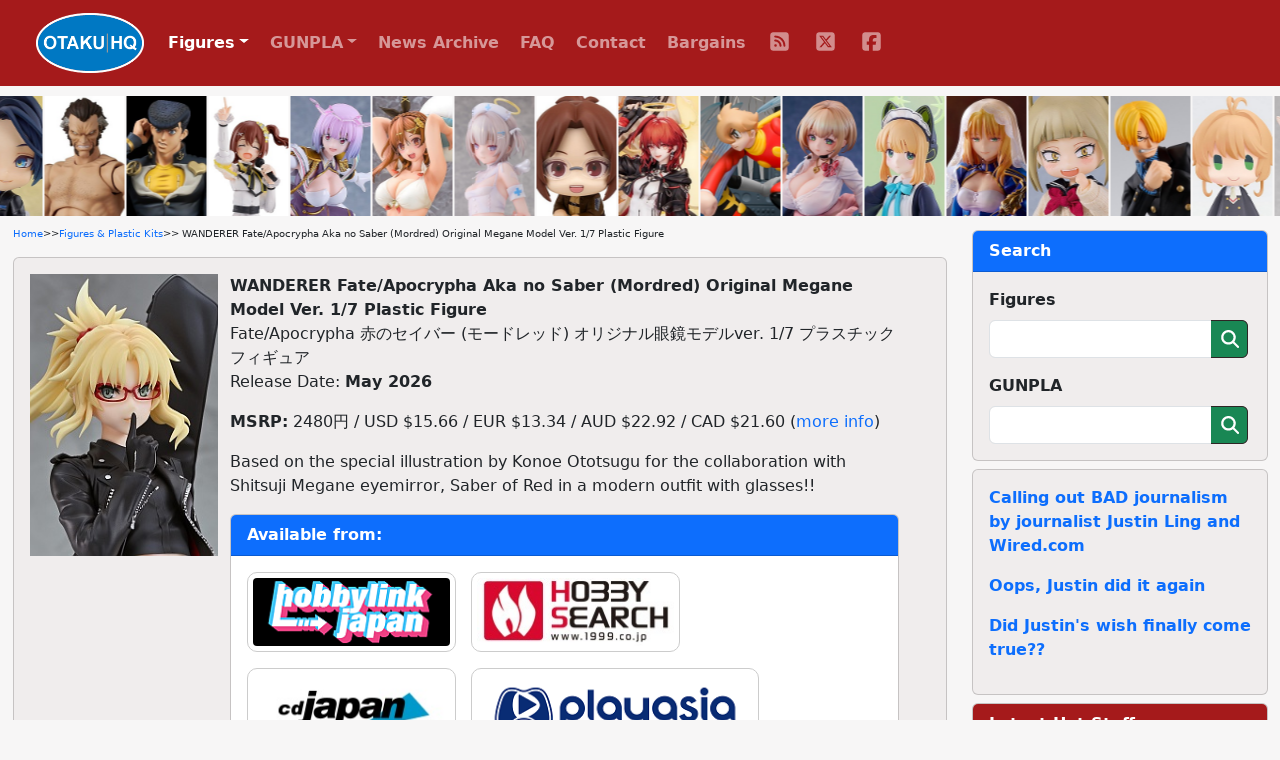

--- FILE ---
content_type: text/html; charset=UTF-8
request_url: https://otakuhq.com/figures/25009
body_size: 6974
content:
<!doctype html>
<html lang="en">
<head>
  <meta charset="utf-8">
  <meta name="viewport" content="width=device-width, initial-scale=1, shrink-to-fit=no">
  <title>WANDERER Fate/Apocrypha Aka no Saber (Mordred) Original Megane Model Ver. 1/7 Plastic Figure | Figures & Plastic Kits | Otaku HQ</title>
  <meta name="keywords" content="WANDERER,Fate/Apocrypha,Mordred">  <meta name="description" content="Pre-order or buy WANDERER Fate/Apocrypha Aka no Saber (Mordred) Original Megane Model Ver. 1/7 Plastic Figure from one Otaku HQ's recommended partners">  <meta name="author" content="Otaku HQ">
  <meta property="og:title" content="WANDERER Fate/Apocrypha Aka no Saber (Mordred) Original Megane Model Ver. 1/7 Plastic Figure">
  <meta property="og:type" content="website" />
  <meta property="og:url" content="https://www.otakuhq.com/figures/25009">
  <meta property="og:image" content="https://www.otakuhq.com/archive/PVC25009main.jpg">
  <link rel="icon" href="/favicon.ico" sizes="any">
  <link rel="icon" href="/icon.svg" type="image/svg+xml">
  <link rel="apple-touch-icon" sizes="180x180" href="/apple-touch-icon.png">
  <link rel="manifest" href="/site.webmanifest">  
  <link href="/bootstrap/css/bootstrap.min.css" rel="stylesheet">
  <link href="/css/styles.css" rel="stylesheet">
  <link href="/lightbox/css/lightbox.min.css" rel="stylesheet">
  <meta name='impact-site-verification' value='b149b1e6-f97a-4e39-b746-d9e14324932e'>
</head>
<body>
<nav class="navbar navbar-expand-lg navbar-dark fixed-top">
  <div class="container-fluid">
    <a class="navbar-brand ms-4" href="/"><img src="/images/logo.png" height="60" class="d-inline-block align-top"></a>
    <button class="navbar-toggler" type="button" data-bs-toggle="collapse" data-bs-target="#navbarSupportedContent" aria-controls="navbarSupportedContent" aria-expanded="false" aria-label="Toggle navigation">
      <span class="navbar-toggler-icon"></span>
    </button>
    <div class="collapse navbar-collapse" id="navbarSupportedContent">
      <ul class="navbar-nav text-center">
        <li class="nav-item dropdown">
          <a class="nav-link active dropdown-toggle" href="#" id="navbarDropdown" role="button" data-bs-toggle="dropdown" aria-expanded="false">Figures</a>
          <ul class="dropdown-menu" aria-labelledby="navbarDropdown">
            <li class="ddm-text"><a class="dropdown-item" href="/figures/">Main Section</a></li>
            <li class="ddm-text"><a class="dropdown-item" href="/figures/upcoming">Upcoming</a></li>
            <li class="ddm-text"><a class="dropdown-item" href="/figures/year/2025">By Year</a></li>
            <li class="ddm-text"><a class="dropdown-item" href="/adult">Adult</a></li>
          </ul>
        </li>
        <li class="nav-item dropdown">
          <a class="nav-link dropdown-toggle" href="#" id="navbarDropdown" role="button" data-bs-toggle="dropdown" aria-expanded="false">GUNPLA</a>
          <ul class="dropdown-menu" aria-labelledby="navbarDropdown">
            <li class="ddm-text"><a class="dropdown-item" href="/gunpla/">Main Section</a></li>
            <li class="ddm-text"><a class="dropdown-item" href="/gunpla/product/pg">Perfect Grade</a></li>
            <li class="ddm-text"><a class="dropdown-item" href="/gunpla/product/mg">Master Grade</a></li>
            <li class="ddm-text"><a class="dropdown-item" href="/gunpla/product/hguc">High Grade Universal Century</a></li>
            <li class="ddm-text"><a class="dropdown-item" href="/gunpla/product/hg">High Grade</a></li>
            <li class="ddm-text"><a class="dropdown-item" href="/gunpla/product/rg">Real Grade</a></li>
          </ul>
        </li>
        <li class="nav-item"><a class="nav-link" href="/news/">News Archive</a></li>
        <li class="nav-item"><a class="nav-link" href="/faq/">FAQ</a></li>
        <li class="nav-item"><a class="nav-link" href="/contact/">Contact</a></li>
        <li class="nav-item"><a class="nav-link" href="/sales/">Bargains</a></li>
        <li>
          <ul class="list-group list-group-horizontal justify-content-center">
            <li class="nav-item social"><a class="nav-link" href="/rss/" target="_blank">
              <svg>
                <title>RSS</title>
                <use xlink:href="/images/icons.svg#fa-rss"></use>
              </svg>
            </a></li>
            <li class="nav-item social"><a class="nav-link" href="https://x.com/otakuhqcom" target="_blank">
              <svg>
                <title>X (Twitter)</title>
                <use xlink:href="/images/icons.svg#fa-twitter"></use>
              </svg>
            </a></li>
            <li class="nav-item social"><a class="nav-link" href="https://www.facebook.com/otakuhqcom" target="_blank">
              <svg>
                <title>Facebook</title>
                <use xlink:href="/images/icons.svg#fa-facebook"></use>
              </svg>
            </a></li>
                      </ul>
        </li>        
      </ul>
    </div>
  </div>
</nav>
<div class="container-fluid overflow-hidden">
  <div class="feature-slider d-flex flex-row">
      <div><a href="/figures/28899"><img src="/images/pvc/PVC28899main.jpg" border="0" width="80" height="120" title="ORANGE ROUGE Touken Ranbu ONLINE Nendoroid Mikazuki Munechika Shuku-sou" alt="ORANGE ROUGE Touken Ranbu ONLINE Nendoroid Mikazuki Munechika Shuku-sou" /></a></div>
      <div><a href="/figures/28613"><img src="/archive/PVC28613main.jpg" border="0" width="80" height="120" title="MedicomToy MAFEX No.294 Ra&#039;s al Ghul (BATMAN: HUSH Ver.) Action Figure" alt="MedicomToy MAFEX No.294 Ra&#039;s al Ghul (BATMAN: HUSH Ver.) Action Figure" /></a></div>
      <div><a href="/figures/27740"><img src="/archive/PVC27740main.jpg" border="0" width="80" height="120" title="SEN-TI-NEL Anime JoJo&#039;s Bizarre Adventure Daimond is Unbreakable FIGURE MUSEUM Higashikata Josuke 1/8 Plastic Figure" alt="SEN-TI-NEL Anime JoJo&#039;s Bizarre Adventure Daimond is Unbreakable FIGURE MUSEUM Higashikata Josuke 1/8 Plastic Figure" /></a></div>
      <div><a href="/figures/28094"><img src="/archive/PVC28094main.jpg" border="0" width="80" height="120" title="BANDAI SPIRITS 30MS Kasuga Mirai (20th Anniv. YOU AND AI!) Plastic Kit" alt="BANDAI SPIRITS 30MS Kasuga Mirai (20th Anniv. YOU AND AI!) Plastic Kit" /></a></div>
      <div><a href="/figures/28304"><img src="/archive/PVC28304main.jpg" border="0" width="80" height="120" title="MAX FACTORY Gekijoban Gridman Universe figma Shinjo Akane (New Order)" alt="MAX FACTORY Gekijoban Gridman Universe figma Shinjo Akane (New Order)" /></a></div>
      <div><a href="/figures/26190"><img src="/archive/PVC26190main.jpg" border="0" width="80" height="120" title="Phat! Ryza no Atelier 3 -Owari no Renkinjutsu-shi to Himitsu no Kagi- Ryza (Reisalin Stout) Hiyake Mizugi Ver. 1/6 Plastic Figure" alt="Phat! Ryza no Atelier 3 -Owari no Renkinjutsu-shi to Himitsu no Kagi- Ryza (Reisalin Stout) Hiyake Mizugi Ver. 1/6 Plastic Figure" /></a></div>
      <div><a href="/figures/28606"><img src="/archive/PVC28606main.jpg" border="0" width="80" height="120" title="Otherwhere Nagi Illustrated by Kuma Yon-gou 1/6 Plastic Figure" alt="Otherwhere Nagi Illustrated by Kuma Yon-gou 1/6 Plastic Figure" /></a></div>
      <div><a href="/figures/28889"><img src="/images/pvc/PVC28889main.jpg" border="0" width="80" height="120" title="MegaHouse LookUp Attack on Titan Hange Zoe Plastic Figure" alt="MegaHouse LookUp Attack on Titan Hange Zoe Plastic Figure" /></a></div>
      <div><a href="/figures/28451"><img src="/archive/PVC28451main.jpg" border="0" width="80" height="120" title="Myethos Arknights Shinyaku Exusiai Shoushin Dankai 2 VER. 1/7 Plastic Figure" alt="Myethos Arknights Shinyaku Exusiai Shoushin Dankai 2 VER. 1/7 Plastic Figure" /></a></div>
      <div><a href="/figures/28883"><img src="/images/pvc/PVC28883main.jpg" border="0" width="80" height="120" title="BANDAI SPIRITS Figuarts ZERO Cyborg 009 -Chika Teikoku Yomi Hen- yori Saishuu Kessen" alt="BANDAI SPIRITS Figuarts ZERO Cyborg 009 -Chika Teikoku Yomi Hen- yori Saishuu Kessen" /></a></div>
      <div><a href="/figures/25110"><img src="/archive/PVC25110main.jpg" border="0" width="80" height="120" title="Hobby Sakura Bonyari JK Aiuchi Hina Another Colour 1/7 Plastic Figure" alt="Hobby Sakura Bonyari JK Aiuchi Hina Another Colour 1/7 Plastic Figure" /></a></div>
      <div><a href="/figures/28165"><img src="/archive/PVC28165main.jpg" border="0" width="80" height="120" title="GOOD SMILE COMPANY (GSC) Blue Archive POP UP PARADE Midori (Maid) Plastic Figure" alt="GOOD SMILE COMPANY (GSC) Blue Archive POP UP PARADE Midori (Maid) Plastic Figure" /></a></div>
      <div><a href="/figures/27475"><img src="/archive/PVC27475main.jpg" border="0" width="80" height="120" title="GOOD SMILE COMPANY (GSC) Fate/stay night Saber -Garden of Avalon- 1/7 Plastic Figure" alt="GOOD SMILE COMPANY (GSC) Fate/stay night Saber -Garden of Avalon- 1/7 Plastic Figure" /></a></div>
      <div><a href="/figures/28275"><img src="/archive/PVC28275main.jpg" border="0" width="80" height="120" title="GOOD SMILE COMPANY (GSC) My Hero Academia Nendoroid Doll Toga Himiko" alt="GOOD SMILE COMPANY (GSC) My Hero Academia Nendoroid Doll Toga Himiko" /></a></div>
      <div><a href="/figures/27764"><img src="/archive/PVC27764main.jpg" border="0" width="80" height="120" title="BANDAI SPIRITS S.H.Figuarts Sanji -Boken no Yoake-" alt="BANDAI SPIRITS S.H.Figuarts Sanji -Boken no Yoake-" /></a></div>
      <div><a href="/figures/28159"><img src="/archive/PVC28159main.jpg" border="0" width="80" height="120" title="GOOD SMILE COMPANY (GSC) Card Captor Sakura Clear Card Hen HELLO! GOOD SMILE Kinomoto Sakura Tomoeda Chuu-gakkou Seifuku Ver." alt="GOOD SMILE COMPANY (GSC) Card Captor Sakura Clear Card Hen HELLO! GOOD SMILE Kinomoto Sakura Tomoeda Chuu-gakkou Seifuku Ver." /></a></div>
      <div><a href="/figures/27248"><img src="/archive/PVC27248main.jpg" border="0" width="80" height="120" title="FuRyu F:NEX Amakami Konomi 1/7 Plastic Figure" alt="FuRyu F:NEX Amakami Konomi 1/7 Plastic Figure" /></a></div>
      <div><a href="/figures/28621"><img src="/archive/PVC28621main.jpg" border="0" width="80" height="120" title="GOOD SMILE COMPANY (GSC) Gekijoban Puella Magi Madoka Magica Walpurgisnacht no Kaiten Kaname Madoka Walpurgisnacht no Kaiten Ver. Basic" alt="GOOD SMILE COMPANY (GSC) Gekijoban Puella Magi Madoka Magica Walpurgisnacht no Kaiten Kaname Madoka Walpurgisnacht no Kaiten Ver. Basic" /></a></div>
      <div><a href="/figures/27534"><img src="/archive/PVC27534main.jpg" border="0" width="80" height="120" title="Hapitopi X K pring DONGTAN 1/6 Plastic Figure" alt="Hapitopi X K pring DONGTAN 1/6 Plastic Figure" /></a></div>
      <div><a href="/figures/27545"><img src="/archive/PVC27545main.jpg" border="0" width="80" height="120" title="MegaHouse LookUp ONE PIECE Corazon Plastic Figure" alt="MegaHouse LookUp ONE PIECE Corazon Plastic Figure" /></a></div>
      <div><a href="/figures/26829"><img src="/archive/PVC26829main.jpg" border="0" width="80" height="120" title="PinkMango Riko-chan Illustration by Kimishima Ao 1/6 Plastic Figure" alt="PinkMango Riko-chan Illustration by Kimishima Ao 1/6 Plastic Figure" /></a></div>
      <div><a href="/figures/28439"><img src="/archive/PVC28439main.jpg" border="0" width="80" height="120" title="GOOD SMILE ARTS Shanghai Ensemble Stars!! Huggy Good Smile Yume" alt="GOOD SMILE ARTS Shanghai Ensemble Stars!! Huggy Good Smile Yume" /></a></div>
      <div><a href="/figures/28037"><img src="/archive/PVC28037main.jpg" border="0" width="80" height="120" title="BearPanda Ue ta Kohitsu Mitsuho Hong Zhuang Sui Sui 1/6 Plastic Figure" alt="BearPanda Ue ta Kohitsu Mitsuho Hong Zhuang Sui Sui 1/6 Plastic Figure" /></a></div>
      <div><a href="/figures/28393"><img src="/archive/PVC28393main.jpg" border="0" width="80" height="120" title="Infinity Studio SSR FIGURE Koushiki Mizugi Joshi Hakuyo Maruko 1/6 Plastic Figure" alt="Infinity Studio SSR FIGURE Koushiki Mizugi Joshi Hakuyo Maruko 1/6 Plastic Figure" /></a></div>
      <div><a href="/figures/28111"><img src="/archive/PVC28111main.jpg" border="0" width="80" height="120" title="ques Q TV Anime Lycoris Recoil Inoue Takina Training Wear 1/7 Plastic Figure" alt="ques Q TV Anime Lycoris Recoil Inoue Takina Training Wear 1/7 Plastic Figure" /></a></div>
      <div><a href="/figures/28325"><img src="/archive/PVC28325main.jpg" border="0" width="80" height="120" title="PLUM PMOA Love Live! Nijigasaki Gakuen School Idol Club Konoe Kanata 1/7 Plastic Figure" alt="PLUM PMOA Love Live! Nijigasaki Gakuen School Idol Club Konoe Kanata 1/7 Plastic Figure" /></a></div>
      <div><a href="/figures/28173"><img src="/archive/PVC28173main.jpg" border="0" width="80" height="120" title="Phat! Anime Umamusume Cinderella Gray Berno Light 1/7 Plastic Figure" alt="Phat! Anime Umamusume Cinderella Gray Berno Light 1/7 Plastic Figure" /></a></div>
      <div><a href="/figures/27831"><img src="/archive/PVC27831main.jpg" border="0" width="80" height="120" title="MegaHouse LookUp Keroro Gunso Tamama Plastic Figure" alt="MegaHouse LookUp Keroro Gunso Tamama Plastic Figure" /></a></div>
      <div><a href="/figures/26677"><img src="/archive/PVC26677main.jpg" border="0" width="80" height="120" title="APEX Genshin Impact Yaemiko Ukiyo-shou Hyaku-sugata Ver. 1/7 Plastic Figure" alt="APEX Genshin Impact Yaemiko Ukiyo-shou Hyaku-sugata Ver. 1/7 Plastic Figure" /></a></div>
      <div><a href="/figures/28523"><img src="/archive/PVC28523main.jpg" border="0" width="80" height="120" title="ORANGE ROUGE TV Anime Hikaru ga Shinda Natsu Nendoroid Hikaru" alt="ORANGE ROUGE TV Anime Hikaru ga Shinda Natsu Nendoroid Hikaru" /></a></div>
      <div><a href="/figures/7732"><img src="/archive/PVC7732main.jpg" border="0" width="80" height="120" title="Orchidseed Super Sonico Cheer Girl Ver. -Sun Kissed- 1/6 Plastic Figure (Re-release)" alt="Orchidseed Super Sonico Cheer Girl Ver. -Sun Kissed- 1/6 Plastic Figure (Re-release)" /></a></div>
      <div><a href="/figures/16162"><img src="/archive/PVC16162main.jpg" border="0" width="80" height="120" title="ORANGE ROUGE Touken Ranbu ONLINE Nendoroid Yamanbagiri Chougi (Re-release)" alt="ORANGE ROUGE Touken Ranbu ONLINE Nendoroid Yamanbagiri Chougi (Re-release)" /></a></div>
      <div><a href="/figures/28570"><img src="/archive/PVC28570main.jpg" border="0" width="80" height="120" title="GOOD SMILE COMPANY (GSC) Metaphor: ReFantazio PLAMATEA Seeker Plastic Kit" alt="GOOD SMILE COMPANY (GSC) Metaphor: ReFantazio PLAMATEA Seeker Plastic Kit" /></a></div>
      <div><a href="/figures/28878"><img src="/images/pvc/PVC28878main.jpg" border="0" width="80" height="120" title="Union Creative To LOVE-ru Darkness Swimsuit Series Sairenji Haruna Muse Colour Ver. 1/4 Plastic Figure" alt="Union Creative To LOVE-ru Darkness Swimsuit Series Sairenji Haruna Muse Colour Ver. 1/4 Plastic Figure" /></a></div>
      <div><a href="/figures/27550"><img src="/archive/PVC27550main.jpg" border="0" width="80" height="120" title="FuRyu TV Anime Sono Bisuku Doll wa Koi o Suru TENITOL TALL Kitagawa Marin Gojo Wakana no Taisou-fuku Ver. Plastic Figure" alt="FuRyu TV Anime Sono Bisuku Doll wa Koi o Suru TENITOL TALL Kitagawa Marin Gojo Wakana no Taisou-fuku Ver. Plastic Figure" /></a></div>
      <div><a href="/figures/27591"><img src="/archive/PVC27591main.jpg" border="0" width="80" height="120" title="FuRyu F:NEX Summer Pockets Naruse Shiroha 1/7 Plastic Figure" alt="FuRyu F:NEX Summer Pockets Naruse Shiroha 1/7 Plastic Figure" /></a></div>
      <div><a href="/figures/28751"><img src="/archive/PVC28751main.jpg" border="0" width="80" height="120" title="KOTOBUKIYA SILENT HILL 2 OSHI WORKS Red Pyramid Thing 1/7 Plastic Figure" alt="KOTOBUKIYA SILENT HILL 2 OSHI WORKS Red Pyramid Thing 1/7 Plastic Figure" /></a></div>
      <div><a href="/figures/27754"><img src="/archive/PVC27754main.jpg" border="0" width="80" height="120" title="AniMester Shokai Eigyou! Hanamiya Mari Yasashii Tenin-san Illustration by POPQN 1/6 Plastic Figure" alt="AniMester Shokai Eigyou! Hanamiya Mari Yasashii Tenin-san Illustration by POPQN 1/6 Plastic Figure" /></a></div>
      <div><a href="/figures/25884"><img src="/archive/PVC25884main.jpg" border="0" width="80" height="120" title="Prime 1 Studio PRISMA WING Overlord Albedo 1/4 Polystone Figure" alt="Prime 1 Studio PRISMA WING Overlord Albedo 1/4 Polystone Figure" /></a></div>
      <div><a href="/figures/28704"><img src="/archive/PVC28704main.jpg" border="0" width="80" height="120" title="VERTEX Originals Elf Village Mura no Sensei Monica 1/6 Plastic Figure" alt="VERTEX Originals Elf Village Mura no Sensei Monica 1/6 Plastic Figure" /></a></div>
          <div><a href="/figures/28899"><img src="/images/pvc/PVC28899main.jpg" border="0" width="80" height="120" loading="lazy" title="ORANGE ROUGE Touken Ranbu ONLINE Nendoroid Mikazuki Munechika Shuku-sou" alt="ORANGE ROUGE Touken Ranbu ONLINE Nendoroid Mikazuki Munechika Shuku-sou" /></a></div>
      <div><a href="/figures/28613"><img src="/archive/PVC28613main.jpg" border="0" width="80" height="120" loading="lazy" title="MedicomToy MAFEX No.294 Ra&#039;s al Ghul (BATMAN: HUSH Ver.) Action Figure" alt="MedicomToy MAFEX No.294 Ra&#039;s al Ghul (BATMAN: HUSH Ver.) Action Figure" /></a></div>
      <div><a href="/figures/27740"><img src="/archive/PVC27740main.jpg" border="0" width="80" height="120" loading="lazy" title="SEN-TI-NEL Anime JoJo&#039;s Bizarre Adventure Daimond is Unbreakable FIGURE MUSEUM Higashikata Josuke 1/8 Plastic Figure" alt="SEN-TI-NEL Anime JoJo&#039;s Bizarre Adventure Daimond is Unbreakable FIGURE MUSEUM Higashikata Josuke 1/8 Plastic Figure" /></a></div>
      <div><a href="/figures/28094"><img src="/archive/PVC28094main.jpg" border="0" width="80" height="120" loading="lazy" title="BANDAI SPIRITS 30MS Kasuga Mirai (20th Anniv. YOU AND AI!) Plastic Kit" alt="BANDAI SPIRITS 30MS Kasuga Mirai (20th Anniv. YOU AND AI!) Plastic Kit" /></a></div>
      <div><a href="/figures/28304"><img src="/archive/PVC28304main.jpg" border="0" width="80" height="120" loading="lazy" title="MAX FACTORY Gekijoban Gridman Universe figma Shinjo Akane (New Order)" alt="MAX FACTORY Gekijoban Gridman Universe figma Shinjo Akane (New Order)" /></a></div>
      <div><a href="/figures/26190"><img src="/archive/PVC26190main.jpg" border="0" width="80" height="120" loading="lazy" title="Phat! Ryza no Atelier 3 -Owari no Renkinjutsu-shi to Himitsu no Kagi- Ryza (Reisalin Stout) Hiyake Mizugi Ver. 1/6 Plastic Figure" alt="Phat! Ryza no Atelier 3 -Owari no Renkinjutsu-shi to Himitsu no Kagi- Ryza (Reisalin Stout) Hiyake Mizugi Ver. 1/6 Plastic Figure" /></a></div>
      <div><a href="/figures/28606"><img src="/archive/PVC28606main.jpg" border="0" width="80" height="120" loading="lazy" title="Otherwhere Nagi Illustrated by Kuma Yon-gou 1/6 Plastic Figure" alt="Otherwhere Nagi Illustrated by Kuma Yon-gou 1/6 Plastic Figure" /></a></div>
      <div><a href="/figures/28889"><img src="/images/pvc/PVC28889main.jpg" border="0" width="80" height="120" loading="lazy" title="MegaHouse LookUp Attack on Titan Hange Zoe Plastic Figure" alt="MegaHouse LookUp Attack on Titan Hange Zoe Plastic Figure" /></a></div>
      <div><a href="/figures/28451"><img src="/archive/PVC28451main.jpg" border="0" width="80" height="120" loading="lazy" title="Myethos Arknights Shinyaku Exusiai Shoushin Dankai 2 VER. 1/7 Plastic Figure" alt="Myethos Arknights Shinyaku Exusiai Shoushin Dankai 2 VER. 1/7 Plastic Figure" /></a></div>
      <div><a href="/figures/28883"><img src="/images/pvc/PVC28883main.jpg" border="0" width="80" height="120" loading="lazy" title="BANDAI SPIRITS Figuarts ZERO Cyborg 009 -Chika Teikoku Yomi Hen- yori Saishuu Kessen" alt="BANDAI SPIRITS Figuarts ZERO Cyborg 009 -Chika Teikoku Yomi Hen- yori Saishuu Kessen" /></a></div>
      <div><a href="/figures/25110"><img src="/archive/PVC25110main.jpg" border="0" width="80" height="120" loading="lazy" title="Hobby Sakura Bonyari JK Aiuchi Hina Another Colour 1/7 Plastic Figure" alt="Hobby Sakura Bonyari JK Aiuchi Hina Another Colour 1/7 Plastic Figure" /></a></div>
      <div><a href="/figures/28165"><img src="/archive/PVC28165main.jpg" border="0" width="80" height="120" loading="lazy" title="GOOD SMILE COMPANY (GSC) Blue Archive POP UP PARADE Midori (Maid) Plastic Figure" alt="GOOD SMILE COMPANY (GSC) Blue Archive POP UP PARADE Midori (Maid) Plastic Figure" /></a></div>
      <div><a href="/figures/27475"><img src="/archive/PVC27475main.jpg" border="0" width="80" height="120" loading="lazy" title="GOOD SMILE COMPANY (GSC) Fate/stay night Saber -Garden of Avalon- 1/7 Plastic Figure" alt="GOOD SMILE COMPANY (GSC) Fate/stay night Saber -Garden of Avalon- 1/7 Plastic Figure" /></a></div>
      <div><a href="/figures/28275"><img src="/archive/PVC28275main.jpg" border="0" width="80" height="120" loading="lazy" title="GOOD SMILE COMPANY (GSC) My Hero Academia Nendoroid Doll Toga Himiko" alt="GOOD SMILE COMPANY (GSC) My Hero Academia Nendoroid Doll Toga Himiko" /></a></div>
      <div><a href="/figures/27764"><img src="/archive/PVC27764main.jpg" border="0" width="80" height="120" loading="lazy" title="BANDAI SPIRITS S.H.Figuarts Sanji -Boken no Yoake-" alt="BANDAI SPIRITS S.H.Figuarts Sanji -Boken no Yoake-" /></a></div>
      <div><a href="/figures/28159"><img src="/archive/PVC28159main.jpg" border="0" width="80" height="120" loading="lazy" title="GOOD SMILE COMPANY (GSC) Card Captor Sakura Clear Card Hen HELLO! GOOD SMILE Kinomoto Sakura Tomoeda Chuu-gakkou Seifuku Ver." alt="GOOD SMILE COMPANY (GSC) Card Captor Sakura Clear Card Hen HELLO! GOOD SMILE Kinomoto Sakura Tomoeda Chuu-gakkou Seifuku Ver." /></a></div>
      <div><a href="/figures/27248"><img src="/archive/PVC27248main.jpg" border="0" width="80" height="120" loading="lazy" title="FuRyu F:NEX Amakami Konomi 1/7 Plastic Figure" alt="FuRyu F:NEX Amakami Konomi 1/7 Plastic Figure" /></a></div>
      <div><a href="/figures/28621"><img src="/archive/PVC28621main.jpg" border="0" width="80" height="120" loading="lazy" title="GOOD SMILE COMPANY (GSC) Gekijoban Puella Magi Madoka Magica Walpurgisnacht no Kaiten Kaname Madoka Walpurgisnacht no Kaiten Ver. Basic" alt="GOOD SMILE COMPANY (GSC) Gekijoban Puella Magi Madoka Magica Walpurgisnacht no Kaiten Kaname Madoka Walpurgisnacht no Kaiten Ver. Basic" /></a></div>
      <div><a href="/figures/27534"><img src="/archive/PVC27534main.jpg" border="0" width="80" height="120" loading="lazy" title="Hapitopi X K pring DONGTAN 1/6 Plastic Figure" alt="Hapitopi X K pring DONGTAN 1/6 Plastic Figure" /></a></div>
      <div><a href="/figures/27545"><img src="/archive/PVC27545main.jpg" border="0" width="80" height="120" loading="lazy" title="MegaHouse LookUp ONE PIECE Corazon Plastic Figure" alt="MegaHouse LookUp ONE PIECE Corazon Plastic Figure" /></a></div>
      <div><a href="/figures/26829"><img src="/archive/PVC26829main.jpg" border="0" width="80" height="120" loading="lazy" title="PinkMango Riko-chan Illustration by Kimishima Ao 1/6 Plastic Figure" alt="PinkMango Riko-chan Illustration by Kimishima Ao 1/6 Plastic Figure" /></a></div>
      <div><a href="/figures/28439"><img src="/archive/PVC28439main.jpg" border="0" width="80" height="120" loading="lazy" title="GOOD SMILE ARTS Shanghai Ensemble Stars!! Huggy Good Smile Yume" alt="GOOD SMILE ARTS Shanghai Ensemble Stars!! Huggy Good Smile Yume" /></a></div>
      <div><a href="/figures/28037"><img src="/archive/PVC28037main.jpg" border="0" width="80" height="120" loading="lazy" title="BearPanda Ue ta Kohitsu Mitsuho Hong Zhuang Sui Sui 1/6 Plastic Figure" alt="BearPanda Ue ta Kohitsu Mitsuho Hong Zhuang Sui Sui 1/6 Plastic Figure" /></a></div>
      <div><a href="/figures/28393"><img src="/archive/PVC28393main.jpg" border="0" width="80" height="120" loading="lazy" title="Infinity Studio SSR FIGURE Koushiki Mizugi Joshi Hakuyo Maruko 1/6 Plastic Figure" alt="Infinity Studio SSR FIGURE Koushiki Mizugi Joshi Hakuyo Maruko 1/6 Plastic Figure" /></a></div>
      <div><a href="/figures/28111"><img src="/archive/PVC28111main.jpg" border="0" width="80" height="120" loading="lazy" title="ques Q TV Anime Lycoris Recoil Inoue Takina Training Wear 1/7 Plastic Figure" alt="ques Q TV Anime Lycoris Recoil Inoue Takina Training Wear 1/7 Plastic Figure" /></a></div>
      <div><a href="/figures/28325"><img src="/archive/PVC28325main.jpg" border="0" width="80" height="120" loading="lazy" title="PLUM PMOA Love Live! Nijigasaki Gakuen School Idol Club Konoe Kanata 1/7 Plastic Figure" alt="PLUM PMOA Love Live! Nijigasaki Gakuen School Idol Club Konoe Kanata 1/7 Plastic Figure" /></a></div>
      <div><a href="/figures/28173"><img src="/archive/PVC28173main.jpg" border="0" width="80" height="120" loading="lazy" title="Phat! Anime Umamusume Cinderella Gray Berno Light 1/7 Plastic Figure" alt="Phat! Anime Umamusume Cinderella Gray Berno Light 1/7 Plastic Figure" /></a></div>
      <div><a href="/figures/27831"><img src="/archive/PVC27831main.jpg" border="0" width="80" height="120" loading="lazy" title="MegaHouse LookUp Keroro Gunso Tamama Plastic Figure" alt="MegaHouse LookUp Keroro Gunso Tamama Plastic Figure" /></a></div>
      <div><a href="/figures/26677"><img src="/archive/PVC26677main.jpg" border="0" width="80" height="120" loading="lazy" title="APEX Genshin Impact Yaemiko Ukiyo-shou Hyaku-sugata Ver. 1/7 Plastic Figure" alt="APEX Genshin Impact Yaemiko Ukiyo-shou Hyaku-sugata Ver. 1/7 Plastic Figure" /></a></div>
      <div><a href="/figures/28523"><img src="/archive/PVC28523main.jpg" border="0" width="80" height="120" loading="lazy" title="ORANGE ROUGE TV Anime Hikaru ga Shinda Natsu Nendoroid Hikaru" alt="ORANGE ROUGE TV Anime Hikaru ga Shinda Natsu Nendoroid Hikaru" /></a></div>
      <div><a href="/figures/7732"><img src="/archive/PVC7732main.jpg" border="0" width="80" height="120" loading="lazy" title="Orchidseed Super Sonico Cheer Girl Ver. -Sun Kissed- 1/6 Plastic Figure (Re-release)" alt="Orchidseed Super Sonico Cheer Girl Ver. -Sun Kissed- 1/6 Plastic Figure (Re-release)" /></a></div>
      <div><a href="/figures/16162"><img src="/archive/PVC16162main.jpg" border="0" width="80" height="120" loading="lazy" title="ORANGE ROUGE Touken Ranbu ONLINE Nendoroid Yamanbagiri Chougi (Re-release)" alt="ORANGE ROUGE Touken Ranbu ONLINE Nendoroid Yamanbagiri Chougi (Re-release)" /></a></div>
      <div><a href="/figures/28570"><img src="/archive/PVC28570main.jpg" border="0" width="80" height="120" loading="lazy" title="GOOD SMILE COMPANY (GSC) Metaphor: ReFantazio PLAMATEA Seeker Plastic Kit" alt="GOOD SMILE COMPANY (GSC) Metaphor: ReFantazio PLAMATEA Seeker Plastic Kit" /></a></div>
      <div><a href="/figures/28878"><img src="/images/pvc/PVC28878main.jpg" border="0" width="80" height="120" loading="lazy" title="Union Creative To LOVE-ru Darkness Swimsuit Series Sairenji Haruna Muse Colour Ver. 1/4 Plastic Figure" alt="Union Creative To LOVE-ru Darkness Swimsuit Series Sairenji Haruna Muse Colour Ver. 1/4 Plastic Figure" /></a></div>
      <div><a href="/figures/27550"><img src="/archive/PVC27550main.jpg" border="0" width="80" height="120" loading="lazy" title="FuRyu TV Anime Sono Bisuku Doll wa Koi o Suru TENITOL TALL Kitagawa Marin Gojo Wakana no Taisou-fuku Ver. Plastic Figure" alt="FuRyu TV Anime Sono Bisuku Doll wa Koi o Suru TENITOL TALL Kitagawa Marin Gojo Wakana no Taisou-fuku Ver. Plastic Figure" /></a></div>
      <div><a href="/figures/27591"><img src="/archive/PVC27591main.jpg" border="0" width="80" height="120" loading="lazy" title="FuRyu F:NEX Summer Pockets Naruse Shiroha 1/7 Plastic Figure" alt="FuRyu F:NEX Summer Pockets Naruse Shiroha 1/7 Plastic Figure" /></a></div>
      <div><a href="/figures/28751"><img src="/archive/PVC28751main.jpg" border="0" width="80" height="120" loading="lazy" title="KOTOBUKIYA SILENT HILL 2 OSHI WORKS Red Pyramid Thing 1/7 Plastic Figure" alt="KOTOBUKIYA SILENT HILL 2 OSHI WORKS Red Pyramid Thing 1/7 Plastic Figure" /></a></div>
      <div><a href="/figures/27754"><img src="/archive/PVC27754main.jpg" border="0" width="80" height="120" loading="lazy" title="AniMester Shokai Eigyou! Hanamiya Mari Yasashii Tenin-san Illustration by POPQN 1/6 Plastic Figure" alt="AniMester Shokai Eigyou! Hanamiya Mari Yasashii Tenin-san Illustration by POPQN 1/6 Plastic Figure" /></a></div>
      <div><a href="/figures/25884"><img src="/archive/PVC25884main.jpg" border="0" width="80" height="120" loading="lazy" title="Prime 1 Studio PRISMA WING Overlord Albedo 1/4 Polystone Figure" alt="Prime 1 Studio PRISMA WING Overlord Albedo 1/4 Polystone Figure" /></a></div>
      <div><a href="/figures/28704"><img src="/archive/PVC28704main.jpg" border="0" width="80" height="120" loading="lazy" title="VERTEX Originals Elf Village Mura no Sensei Monica 1/6 Plastic Figure" alt="VERTEX Originals Elf Village Mura no Sensei Monica 1/6 Plastic Figure" /></a></div>
    </div>
</div>
<main role="main" class="container-fluid">
<div class="row">
  <div class="col-lg-9">
    <div class="container-fluid main-content">
      <p class="breadcrumb"><a href="/">Home</a> >> <a href="/figures/">Figures & Plastic Kits</a> >> WANDERER Fate/Apocrypha Aka no Saber (Mordred) Original Megane Model Ver. 1/7 Plastic Figure
<div class="card mb-2">
	<div class="card-body">
		<div class="row">
			<div class="col-2 profile-img">
				<img class="img-fluid" src="/archive/PVC25009main.jpg" border="0" alt="WANDERER Fate/Apocrypha Aka no Saber (Mordred) Original Megane Model Ver. 1/7 Plastic Figure">
			</div>
			<div class="col-10 profile-data">
<p><strong>WANDERER Fate/Apocrypha Aka no Saber (Mordred) Original Megane Model Ver. 1/7 Plastic Figure</strong>
<br>Fate/Apocrypha 赤のセイバー (モードレッド) オリジナル眼鏡モデルver. 1/7 プラスチックフィギュア
<br>Release Date: <strong>May 2026</strong></p>
<p><strong>MSRP:</strong> 2480円
		 	  / USD $15.66
	 	  / EUR $13.34
	 	  / AUD $22.92
	 	  / CAD $21.60
		 (<a href="/exchange-rates/" target="_blank">more info</a>)
</p>
<p>Based on the special illustration by Konoe Ototsugu for the collaboration with Shitsuji Megane eyemirror, Saber of Red in a modern outfit with glasses!!
</p>
<div class="card mb-2">
	<div class="card-header bg-primary text-white fw-bold">Available from:</div>
	<div class="card-body white-background">
	<a href="/hlj-track/figures/144925" target="_blank" rel="sponsored" data-no-instant><img class="img-fluid mb-3 aff-logo" src="/images/stores/hobbylink-japan.png" border="0" alt="HLJ"></a>
				
	<a href="/hs-track/figures/144865" target="_blank" rel="sponsored" data-no-instant><img class="img-fluid mb-3 aff-logo" src="/images/stores/hobbysearch.jpg" border="0" alt="Hobby Search"></a>
				
	<a href="https://www.cdjapan.co.jp/aff/click.cgi/PytJTGW7Lok/16/A831758/product/NEOGDS-792730" target="_blank" rel="sponsored" data-no-instant><img class="img-fluid mb-3 aff-logo" src="/images/stores/cdjapan.jpg" border="0" alt="CD Japan"></a>
				
	<a href="https://www.play-asia.com/fateapocrypha-17--scale-pre-painted-figure-saber-of-red-mordred-o/13/70hosz?tagid=856091" target="_blank" rel="sponsored" data-no-instant><img class="img-fluid mb-3 aff-logo" src="/images/stores/play-asia.png" border="0" alt="Play-Asia.com"></a>
				
	<a href="/solaris-track/figures/144963" target="_blank" rel="sponsored" data-no-instant><img class="img-fluid mb-3 aff-logo" src="/images/stores/solaris-japan.png" border="0" alt="Solaris Japan"></a>
				
	<a href="https://animota.net/products/animota-e-pre6249?aff=19" target="_blank" rel="sponsored" data-no-instant><img class="img-fluid mb-3 aff-logo" src="/images/stores/animota.png" border="0" alt="Animota"></a>
				
	<a href="https://crunchyrollstore.sjv.io/c/5088500/1941454/20100?u=https%3A%2F%2Fstore.crunchyroll.com%2Fproducts%2Ffateapocrypha-saber-of-red-modered-17-scale-figure-original-eyeglass-models-ver-4580548490359.html" target="_blank" rel="sponsored" data-no-instant><img class="img-fluid mb-3 aff-logo" src="/images/stores/crunchyroll.png" border="0" alt="Crunchyroll"></a>
				
	</div>
</div>
				</div>
		</div>
	</div>
</div>
		
<div class="card mb-2">
	<div class="card-header card-header-gallery text-white fw-bold">Sample Images</div>
	<div class="card-body">
<a href="/archive/PVC25009-1.jpg" data-lightbox="gallery" data-title="WANDERER Fate/Apocrypha Aka no Saber (Mordred) Original Megane Model Ver. 1/7 Plastic Figure"><img class="mb-1 img-fluid" src="/archive/PVC25009s1.jpg" border="0" loading="lazy" alt="WANDERER Fate/Apocrypha Aka no Saber (Mordred) Original Megane Model Ver. 1/7 Plastic Figure gallery thumbnail"></a>
<a href="/archive/PVC25009-2.jpg" data-lightbox="gallery" data-title="WANDERER Fate/Apocrypha Aka no Saber (Mordred) Original Megane Model Ver. 1/7 Plastic Figure"><img class="mb-1 img-fluid" src="/archive/PVC25009s2.jpg" border="0" loading="lazy" alt="WANDERER Fate/Apocrypha Aka no Saber (Mordred) Original Megane Model Ver. 1/7 Plastic Figure gallery thumbnail"></a>
<a href="/archive/PVC25009-3.jpg" data-lightbox="gallery" data-title="WANDERER Fate/Apocrypha Aka no Saber (Mordred) Original Megane Model Ver. 1/7 Plastic Figure"><img class="mb-1 img-fluid" src="/archive/PVC25009s3.jpg" border="0" loading="lazy" alt="WANDERER Fate/Apocrypha Aka no Saber (Mordred) Original Megane Model Ver. 1/7 Plastic Figure gallery thumbnail"></a>
<a href="/archive/PVC25009-4.jpg" data-lightbox="gallery" data-title="WANDERER Fate/Apocrypha Aka no Saber (Mordred) Original Megane Model Ver. 1/7 Plastic Figure"><img class="mb-1 img-fluid" src="/archive/PVC25009s4.jpg" border="0" loading="lazy" alt="WANDERER Fate/Apocrypha Aka no Saber (Mordred) Original Megane Model Ver. 1/7 Plastic Figure gallery thumbnail"></a>
<a href="/archive/PVC25009-5.jpg" data-lightbox="gallery" data-title="WANDERER Fate/Apocrypha Aka no Saber (Mordred) Original Megane Model Ver. 1/7 Plastic Figure"><img class="mb-1 img-fluid" src="/archive/PVC25009s5.jpg" border="0" loading="lazy" alt="WANDERER Fate/Apocrypha Aka no Saber (Mordred) Original Megane Model Ver. 1/7 Plastic Figure gallery thumbnail"></a>
<a href="/archive/PVC25009-6.jpg" data-lightbox="gallery" data-title="WANDERER Fate/Apocrypha Aka no Saber (Mordred) Original Megane Model Ver. 1/7 Plastic Figure"><img class="mb-1 img-fluid" src="/archive/PVC25009s6.jpg" border="0" loading="lazy" alt="WANDERER Fate/Apocrypha Aka no Saber (Mordred) Original Megane Model Ver. 1/7 Plastic Figure gallery thumbnail"></a>
<a href="/archive/PVC25009-7.jpg" data-lightbox="gallery" data-title="WANDERER Fate/Apocrypha Aka no Saber (Mordred) Original Megane Model Ver. 1/7 Plastic Figure"><img class="mb-1 img-fluid" src="/archive/PVC25009s7.jpg" border="0" loading="lazy" alt="WANDERER Fate/Apocrypha Aka no Saber (Mordred) Original Megane Model Ver. 1/7 Plastic Figure gallery thumbnail"></a>
<a href="/archive/PVC25009-8.jpg" data-lightbox="gallery" data-title="WANDERER Fate/Apocrypha Aka no Saber (Mordred) Original Megane Model Ver. 1/7 Plastic Figure"><img class="mb-1 img-fluid" src="/archive/PVC25009s8.jpg" border="0" loading="lazy" alt="WANDERER Fate/Apocrypha Aka no Saber (Mordred) Original Megane Model Ver. 1/7 Plastic Figure gallery thumbnail"></a>
<a href="/archive/PVC25009-9.jpg" data-lightbox="gallery" data-title="WANDERER Fate/Apocrypha Aka no Saber (Mordred) Original Megane Model Ver. 1/7 Plastic Figure"><img class="mb-1 img-fluid" src="/archive/PVC25009s9.jpg" border="0" loading="lazy" alt="WANDERER Fate/Apocrypha Aka no Saber (Mordred) Original Megane Model Ver. 1/7 Plastic Figure gallery thumbnail"></a>
<a href="/archive/PVC25009-10.jpg" data-lightbox="gallery" data-title="WANDERER Fate/Apocrypha Aka no Saber (Mordred) Original Megane Model Ver. 1/7 Plastic Figure"><img class="mb-1 img-fluid" src="/archive/PVC25009s10.jpg" border="0" loading="lazy" alt="WANDERER Fate/Apocrypha Aka no Saber (Mordred) Original Megane Model Ver. 1/7 Plastic Figure gallery thumbnail"></a>
<a href="/archive/PVC25009-11.jpg" data-lightbox="gallery" data-title="WANDERER Fate/Apocrypha Aka no Saber (Mordred) Original Megane Model Ver. 1/7 Plastic Figure"><img class="mb-1 img-fluid" src="/archive/PVC25009s11.jpg" border="0" loading="lazy" alt="WANDERER Fate/Apocrypha Aka no Saber (Mordred) Original Megane Model Ver. 1/7 Plastic Figure gallery thumbnail"></a>
<a href="/archive/PVC25009-12.jpg" data-lightbox="gallery" data-title="WANDERER Fate/Apocrypha Aka no Saber (Mordred) Original Megane Model Ver. 1/7 Plastic Figure"><img class="mb-1 img-fluid" src="/archive/PVC25009s12.jpg" border="0" loading="lazy" alt="WANDERER Fate/Apocrypha Aka no Saber (Mordred) Original Megane Model Ver. 1/7 Plastic Figure gallery thumbnail"></a>
<a href="/archive/PVC25009-13.jpg" data-lightbox="gallery" data-title="WANDERER Fate/Apocrypha Aka no Saber (Mordred) Original Megane Model Ver. 1/7 Plastic Figure"><img class="mb-1 img-fluid" src="/archive/PVC25009s13.jpg" border="0" loading="lazy" alt="WANDERER Fate/Apocrypha Aka no Saber (Mordred) Original Megane Model Ver. 1/7 Plastic Figure gallery thumbnail"></a>
<a href="/archive/PVC25009-14.jpg" data-lightbox="gallery" data-title="WANDERER Fate/Apocrypha Aka no Saber (Mordred) Original Megane Model Ver. 1/7 Plastic Figure"><img class="mb-1 img-fluid" src="/archive/PVC25009s14.jpg" border="0" loading="lazy" alt="WANDERER Fate/Apocrypha Aka no Saber (Mordred) Original Megane Model Ver. 1/7 Plastic Figure gallery thumbnail"></a>
<a href="/archive/PVC25009-15.jpg" data-lightbox="gallery" data-title="WANDERER Fate/Apocrypha Aka no Saber (Mordred) Original Megane Model Ver. 1/7 Plastic Figure"><img class="mb-1 img-fluid" src="/archive/PVC25009s15.jpg" border="0" loading="lazy" alt="WANDERER Fate/Apocrypha Aka no Saber (Mordred) Original Megane Model Ver. 1/7 Plastic Figure gallery thumbnail"></a>
	</div>
</div> 
	
<div class="card">
	<div class="card-header bg-success text-white fw-bold">
		Related Items (Total: 36)</div>
	<div class="card-body">
<a href="/figures/16062/" title="MAX FACTORY Fate/Apocrypha figma Rider of Black Casual Ver."><img class="mb-1" src="/archive/PVC16062main.jpg" width="100" height="150" loading="lazy" alt="MAX FACTORY Fate/Apocrypha figma Rider of Black Casual Ver." border="0"></a>
<a href="/figures/15196/" title="plusone Fate/Apocrypha Jeanne d&#039;Arc &amp; Astolfo TYPE-MOON Racing ver. 1/7 PVC Figure"><img class="mb-1" src="/archive/PVC15196main.jpg" width="100" height="150" loading="lazy" alt="plusone Fate/Apocrypha Jeanne d&#039;Arc &amp; Astolfo TYPE-MOON Racing ver. 1/7 PVC Figure" border="0"></a>
<a href="/figures/15473/" title="GOOD SMILE COMPANY (GSC) Fate/Apocrypha Nendoroid Doll Ruler Casual Ver."><img class="mb-1" src="/archive/PVC15473main.jpg" width="100" height="150" loading="lazy" alt="GOOD SMILE COMPANY (GSC) Fate/Apocrypha Nendoroid Doll Ruler Casual Ver." border="0"></a>
<a href="/figures/15368/" title="GOOD SMILE COMPANY (GSC) Fate/Apocrypha Nendoroid Doll Saber of Red Casual Ver."><img class="mb-1" src="/archive/PVC15368main.jpg" width="100" height="150" loading="lazy" alt="GOOD SMILE COMPANY (GSC) Fate/Apocrypha Nendoroid Doll Saber of Red Casual Ver." border="0"></a>
<a href="/figures/15369/" title="GOOD SMILE COMPANY (GSC) Fate/Apocrypha Nendoroid Doll Rider of Black Casual Ver."><img class="mb-1" src="/archive/PVC15369main.jpg" width="100" height="150" loading="lazy" alt="GOOD SMILE COMPANY (GSC) Fate/Apocrypha Nendoroid Doll Rider of Black Casual Ver." border="0"></a>
<a href="/figures/15259/" title="MAX FACTORY Fate/Apocrypha figma Saber of Red Casual Ver."><img class="mb-1" src="/archive/PVC15259main.jpg" width="100" height="150" loading="lazy" alt="MAX FACTORY Fate/Apocrypha figma Saber of Red Casual Ver." border="0"></a>
<a href="/figures/14991/" title="MAX FACTORY Fate/Apocrypha figma Ruler Casual Ver."><img class="mb-1" src="/archive/PVC14991main.jpg" width="100" height="150" loading="lazy" alt="MAX FACTORY Fate/Apocrypha figma Ruler Casual Ver." border="0"></a>
<a href="/figures/13789/" title="plusone Fate/Apocrypha Jeanne d&#039;Arc &amp; Mordred TYPE-MOON Racing Ver. 1/7 PVC Figure"><img class="mb-1" src="/archive/PVC13789main.jpg" width="100" height="150" loading="lazy" alt="plusone Fate/Apocrypha Jeanne d&#039;Arc &amp; Mordred TYPE-MOON Racing Ver. 1/7 PVC Figure" border="0"></a>
<a href="/figures/11262/" title="FunnyKnights Fate/Apocrypha Assassin of Red Semiramis 1/8 PVC Figure (3rd Production Run)"><img class="mb-1" src="/archive/PVC11262main.jpg" width="100" height="150" loading="lazy" alt="FunnyKnights Fate/Apocrypha Assassin of Red Semiramis 1/8 PVC Figure (3rd Production Run)" border="0"></a>
<a href="/figures/13487/" title="MAX FACTORY Fate/Apocrypha figma Rider of Black"><img class="mb-1" src="/archive/PVC13487main.jpg" width="100" height="150" loading="lazy" alt="MAX FACTORY Fate/Apocrypha figma Rider of Black" border="0"></a>
<a href="/figures/7745/" title="AQUAMARINE Fate/Apocrypha Saber of Red -Mordred- 1/7 PVC Figure (3rd Production Run)"><img class="mb-1" src="/archive/PVC7745main.jpg" width="100" height="150" loading="lazy" alt="AQUAMARINE Fate/Apocrypha Saber of Red -Mordred- 1/7 PVC Figure (3rd Production Run)" border="0"></a>
<a href="/figures/13548/" title="Chara-ani Toy&#039;sworks Collection Niitengo premium Fate/Apocrypha Black Faction Rider of Black"><img class="mb-1" src="/archive/PVC13548main.jpg" width="100" height="150" loading="lazy" alt="Chara-ani Toy&#039;sworks Collection Niitengo premium Fate/Apocrypha Black Faction Rider of Black" border="0"></a>
<a href="/figures/13549/" title="Chara-ani Toy&#039;sworks Collection Niitengo premium Fate/Apocrypha Black Faction Assassin of Black"><img class="mb-1" src="/archive/PVC13549main.jpg" width="100" height="150" loading="lazy" alt="Chara-ani Toy&#039;sworks Collection Niitengo premium Fate/Apocrypha Black Faction Assassin of Black" border="0"></a>
<a href="/figures/13550/" title="Chara-ani Toy&#039;sworks Collection Niitengo premium Fate/Apocrypha Black Faction Berserker of Black"><img class="mb-1" src="/archive/PVC13550main.jpg" width="100" height="150" loading="lazy" alt="Chara-ani Toy&#039;sworks Collection Niitengo premium Fate/Apocrypha Black Faction Berserker of Black" border="0"></a>
<a href="/figures/13551/" title="Chara-ani Toy&#039;sworks Collection Niitengo premium Fate/Apocrypha Black Faction Saber of Black"><img class="mb-1" src="/archive/PVC13551main.jpg" width="100" height="150" loading="lazy" alt="Chara-ani Toy&#039;sworks Collection Niitengo premium Fate/Apocrypha Black Faction Saber of Black" border="0"></a>
<a href="/figures/13552/" title="Chara-ani Toy&#039;sworks Collection Niitengo premium Fate/Apocrypha Black Faction Ruler"><img class="mb-1" src="/archive/PVC13552main.jpg" width="100" height="150" loading="lazy" alt="Chara-ani Toy&#039;sworks Collection Niitengo premium Fate/Apocrypha Black Faction Ruler" border="0"></a>
<a href="/figures/13582/" title="Chara-ani Toy&#039;sworks Collection Niitengo premium Fate/Apocrypha Red Faction Saber of Red"><img class="mb-1" src="/archive/PVC13582main.jpg" width="100" height="150" loading="lazy" alt="Chara-ani Toy&#039;sworks Collection Niitengo premium Fate/Apocrypha Red Faction Saber of Red" border="0"></a>
<a href="/figures/13583/" title="Chara-ani Toy&#039;sworks Collection Niitengo premium Fate/Apocrypha Red Faction Assassin of Red"><img class="mb-1" src="/archive/PVC13583main.jpg" width="100" height="150" loading="lazy" alt="Chara-ani Toy&#039;sworks Collection Niitengo premium Fate/Apocrypha Red Faction Assassin of Red" border="0"></a>
<a href="/figures/13584/" title="Chara-ani Toy&#039;sworks Collection Niitengo premium Fate/Apocrypha Red Faction Lancer of Red"><img class="mb-1" src="/archive/PVC13584main.jpg" width="100" height="150" loading="lazy" alt="Chara-ani Toy&#039;sworks Collection Niitengo premium Fate/Apocrypha Red Faction Lancer of Red" border="0"></a>
<a href="/figures/13585/" title="Chara-ani Toy&#039;sworks Collection Niitengo premium Fate/Apocrypha Red Faction Archer of Red"><img class="mb-1" src="/archive/PVC13585main.jpg" width="100" height="150" loading="lazy" alt="Chara-ani Toy&#039;sworks Collection Niitengo premium Fate/Apocrypha Red Faction Archer of Red" border="0"></a>
	</div>
	<div class="card-body text-center"><a class="btn btn-normal" href="/figures/25009/related" role="button">See all Related Items</a></div>
</div>  
<script type="application/ld+json">
{
  "@context": "http://schema.org/",
  "@type": "Product",
  "sku": "PVC25009",
  "isbn" : "",
  "image": "https://www.otakuhq.com/archive/PVC25009.main.jpg",
  "name": "Fate/Apocrypha Aka no Saber (Mordred) Original Megane Model Ver. 1/7 Plastic Figure",
  "description": "WANDERER Fate/Apocrypha Aka no Saber (Mordred) Original Megane Model Ver. 1/7 Plastic Figure",
  "brand": {
    "@type": "Thing",
    "name": "WANDERER"
  }
}
</script>
  
      
    </div>
  </div>
  <div class="col-lg-3">
    <div class="container widget">
<div class="card mt-1 mb-2">
  <div class="card-header bg-primary text-white fw-bold">Search</div>
  <div class="card-body">
<form class="row align-items-center" name="search_figures" id="search_figures" method="post" action="/search/">
  <input name="search_type" type="hidden" value="figures" />
  <div>
    <label class="form-label fw-bolder">Figures</label>
  </div>
  <div class="input-group">
    <input type="text" class="form-control search-box" name="search_term">
    <button type="submit" class="btn btn-success search"><svg><title>Search Figures</title><use xlink:href="/images/icons.svg#fa-search"></use></svg></button>
  </div>
</form>
<form class="row align-items-center mt-3" name="search_gunpla" id="search_gunpla" method="post" action="/search/">
  <input name="search_type" type="hidden" value="gunpla" />
  <div>
    <label class="form-label fw-bolder">GUNPLA</label>
  </div>
  <div class="input-group">
    <input type="text" class="form-control search-box" name="search_term">
    <button type="submit" class="btn btn-success search"><svg><title>Search GUNPLA</title><use xlink:href="/images/icons.svg#fa-search"></use></svg></button>
  </div>
</form>
  </div>
</div>
<div class="card mb-2">  
  <div class="card-body">
    <p><a href="/justin-ling-wired-4chan/"><strong>Calling out BAD journalism by journalist Justin Ling and Wired.com</strong></a></p>
    <p><a href="/justin-ling-wired-gsc-2023/"><strong>Oops, Justin did it again</strong></a></p>
    <p><a href="/justin-ling-wired-gsc-2024/"><strong>Did Justin's wish finally come true??</strong></a></p>
  </div>
</div>
    
<div class="card mt-1 mb-2 hot-stuff">
  <div class="card-header card-header-hot-stuff fw-bold"><a href="/blog/" class="text-white">Latest Hot Stuff</a></div>
  <div class="card-body">
    <div class="d-flex align-items-center flex-column">
      <div class="flex-shrink-1">
        <img class="mr-3" src="/images/blog/blog69gochiusas1.jpg" alt="Gochiusa New Anime Announced">
      </div>
      <div class="flex-shrink-1 ms-3 mt-2 fw-bold text-center">
        <a href="/blog/69">Gochiusa New Anime Announced</a>
      </div>
    </div>
  </div>
</div>
<div class="card mt-1 mb-2 sponsor">
  <div class="card-header bg-success text-white fw-bold">Featured Sponsors</div>
  <div class="card-body text-center">
<a href="/hlj-track" target="_blank" title="HLJ" rel="sponsored"><img class="img-fluid" src="/images/ads/hlj-2022-11-165x500.jpg" border="0" width="165" height="500" alt="HLJ" title="HLJ" /></a>
  </div>
</div>
    </div>     
  </div>
</div>
</main>
<p id="page-top"><a href="#top"><svg><use xlink:href="/images/icons.svg#fa-arrow-circle-up"></use></svg></a></p>
<footer class="container py-5">
  <div class="row">
    <div class="col-6 col-lg-3">
<p>&copy; 2007 - 2026<br>Otaku HQ.com</p>      
<p>For Otaku Everywhere</p>
    </div>
    <div class="col-6 col-lg-3">
<h5>Collectibles</h5>
<ul class="list-unstyled text-small">
  <li><a class="text-muted" href="/figures/">Figures &amp; Plastic Kits</a></li>
  <li><a class="text-muted" href="/gunpla/">GUNPLA</a></li>
  <li><a class="text-muted" href="/sales/">Bargains</a></li>
</ul>
    </div>
    <div class="col-6 col-lg-3">
<h5>Resources</h5>
<ul class="list-unstyled text-small">
  <li><a class="text-muted" href="/faq/">FAQ</a></li>
  <li><a class="text-muted" href="/blog/">Hot Stuff</a></li>
  <li><a class="text-muted" href="/news/">News Archive</a></li>
  <li><a class="text-muted" href="/sitemap/">Sitemap</a></li>
</ul>
    </div>
    <div class="col-6 col-lg-3">
<h5>Social</h5>
<ul class="list-unstyled text-small">
  <li><a class="text-muted" href="https://www.facebook.com/otakuhqcom" target="_blank">Facebook</a></li>
  <li><a class="text-muted" href="https://www.twitter.com/otakuhqcom" target="_blank">X (Twitter)</a></li>
</ul>
    </div>
    <div class="col-6 col-lg-3 siteby">
<p>Site by<br><a href="https://www.kiswebservice.com/" target="_blank"><img class="mt-2" src="/images/kis-logo.png" alt="KIS Web Service" title="KIS Web Service" width="100"></a></p>
    </div>
  </div>
</footer>
<script type="text/javascript" src="/bootstrap/js/bootstrap.bundle.min.js"></script>
<script type="text/javascript" src="/js/jquery.min.js"></script>
<script type="text/javascript" src="/js/page-top.js"></script>
<script type="text/javascript" src="/lightbox/js/lightbox.min.js"></script>
<script src="//instant.page/5.2.0" type="module" integrity="sha384-jnZyxPjiipYXnSU0ygqeac2q7CVYMbh84q0uHVRRxEtvFPiQYbXWUorga2aqZJ0z"></script>
</body>
</html>